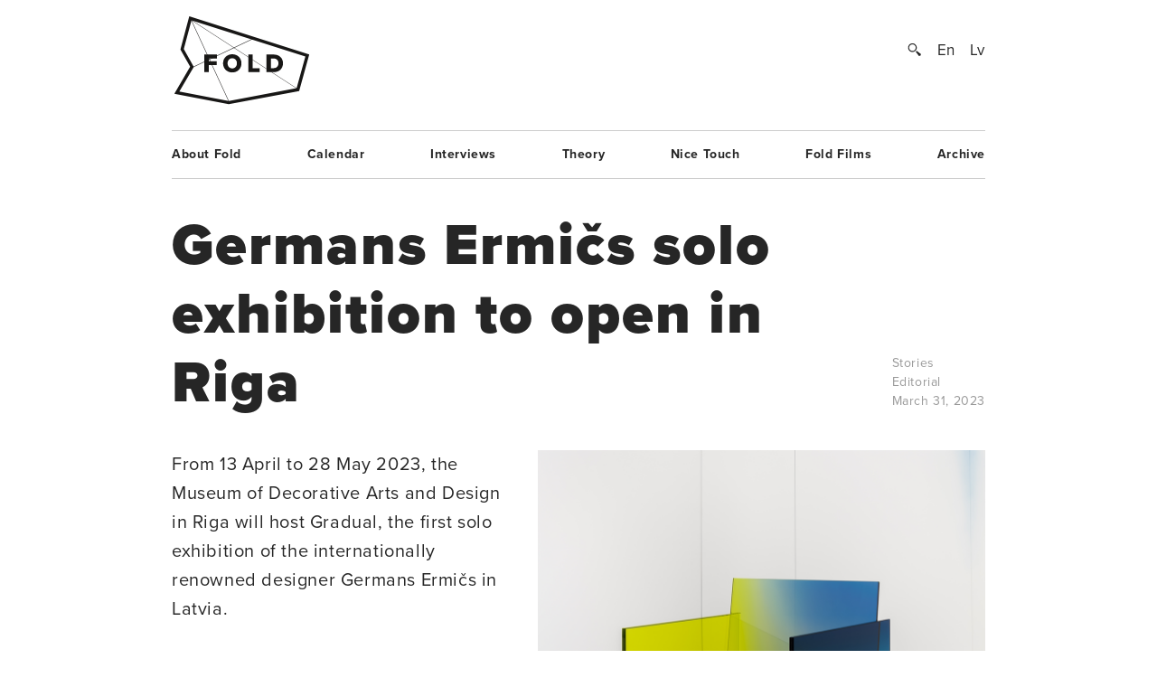

--- FILE ---
content_type: text/html; charset=UTF-8
request_url: https://www.fold.lv/en/2023/03/riga-bus-skatama-germana-ermica-personalizstade/
body_size: 9894
content:
	<!DOCTYPE html>
<!--[if IEMobile 7 ]>    <html class="no-js iem7"> <![endif]-->
<!--[if (gt IEMobile 7)|!(IEMobile)]><!--> <html class="no-js"> <!--<![endif]-->

	<head>
	   	   <title>Germans Ermičs solo exhibition to open in Riga &larr; FOLD</title>
		<meta name="description" content="The exhibition introduces Germans Ermičs' most important achievements since the founding of his studio in 2014, shedding light on his working process and philosophy. Combining methods from design and art, Germans Ermičs creates unique sculptural works, which are recognised and highly acclaimed across the world as collectible design pieces. His approach can be described as a gradual, determined movement towards the final aesthetic result, striving to give materiality to intangible phenomena, transforming two-dimensional shapes into spatial objects and lifting the limitations of…">
		<meta name="keywords" content="These are the meta terms">
				<meta property="og:type" content="company"/>
		<meta property="og:site_name" content="FOLD"/>
		<meta property="og:title" content="Germans Ermičs solo exhibition to open in Riga &larr; FOLD"/>
		<meta property="og:url" content="http://www.fold.lv/en/2023/03/riga-bus-skatama-germana-ermica-personalizstade/"/>
		<meta property="og:description" content="The exhibition introduces Germans Ermičs&#8217; most important achievements since the founding of his studio in 2014, shedding light on his working process and philosophy. Combining methods from design and art, Germans Ermičs creates unique sculptural works, which are recognised and highly acclaimed across the world as collectible design pieces. His approach can be described as a gradual, determined movement towards the final aesthetic result, striving to give materiality to intangible phenomena, transforming two-dimensional shapes into spatial objects and lifting the limitations of…"/>
		<meta property="og:image" content="https://www.fold.lv/uploads/2023/03/Germans-Ermics-Blue-Yellow-Glass-Chair-00-500x500.png"/>
			
		<!-- OG Twitter -->
		<meta name="twitter:card" content="summary">
		<meta name="twitter:site" content="@foldlv">
		<meta name="twitter:title" content="Germans Ermičs solo exhibition to open in Riga &larr; FOLD">
		<meta name="twitter:description" content="The exhibition introduces Germans Ermičs&#8217; most important achievements since the founding of his studio in 2014, shedding light on his working process and philosophy. Combining methods from design and art, Germans Ermičs creates unique sculptural works, which are recognised and highly acclaimed across the world as collectible design pieces. His approach can be described as a gradual, determined movement towards the final aesthetic result, striving to give materiality to intangible phenomena, transforming two-dimensional shapes into spatial objects and lifting the limitations of…">
		<meta name="twitter:creator" content="@foldlv">
		<meta name="twitter:image:src" content="https://www.fold.lv/uploads/2023/03/Germans-Ermics-Blue-Yellow-Glass-Chair-00-500x500.png">
		<meta name="twitter:domain" content="https://www.fold.lv/en/">
						<meta name='robots' content='max-image-preview:large' />
<link rel="alternate" hreflang="en-us" href="https://www.fold.lv/en/2023/03/riga-bus-skatama-germana-ermica-personalizstade/" />
<link rel="alternate" hreflang="lv" href="https://www.fold.lv/2023/03/riga-bus-skatama-germana-ermica-personalizstade/" />
<link rel="alternate" hreflang="x-default" href="https://www.fold.lv/2023/03/riga-bus-skatama-germana-ermica-personalizstade/" />
<link rel="alternate" type="application/rss+xml" title="FOLD &raquo; Germans Ermičs solo exhibition to open in Riga Comments Feed" href="https://www.fold.lv/en/2023/03/riga-bus-skatama-germana-ermica-personalizstade/feed/" />
<link rel='stylesheet' id='wp-block-library-css' href='https://www.fold.lv/wordpress/wp-includes/css/dist/block-library/style.min.css?ver=6.1.1' type='text/css' media='all' />
<link rel='stylesheet' id='classic-theme-styles-css' href='https://www.fold.lv/wordpress/wp-includes/css/classic-themes.min.css?ver=1' type='text/css' media='all' />
<style id='global-styles-inline-css' type='text/css'>
body{--wp--preset--color--black: #000000;--wp--preset--color--cyan-bluish-gray: #abb8c3;--wp--preset--color--white: #ffffff;--wp--preset--color--pale-pink: #f78da7;--wp--preset--color--vivid-red: #cf2e2e;--wp--preset--color--luminous-vivid-orange: #ff6900;--wp--preset--color--luminous-vivid-amber: #fcb900;--wp--preset--color--light-green-cyan: #7bdcb5;--wp--preset--color--vivid-green-cyan: #00d084;--wp--preset--color--pale-cyan-blue: #8ed1fc;--wp--preset--color--vivid-cyan-blue: #0693e3;--wp--preset--color--vivid-purple: #9b51e0;--wp--preset--gradient--vivid-cyan-blue-to-vivid-purple: linear-gradient(135deg,rgba(6,147,227,1) 0%,rgb(155,81,224) 100%);--wp--preset--gradient--light-green-cyan-to-vivid-green-cyan: linear-gradient(135deg,rgb(122,220,180) 0%,rgb(0,208,130) 100%);--wp--preset--gradient--luminous-vivid-amber-to-luminous-vivid-orange: linear-gradient(135deg,rgba(252,185,0,1) 0%,rgba(255,105,0,1) 100%);--wp--preset--gradient--luminous-vivid-orange-to-vivid-red: linear-gradient(135deg,rgba(255,105,0,1) 0%,rgb(207,46,46) 100%);--wp--preset--gradient--very-light-gray-to-cyan-bluish-gray: linear-gradient(135deg,rgb(238,238,238) 0%,rgb(169,184,195) 100%);--wp--preset--gradient--cool-to-warm-spectrum: linear-gradient(135deg,rgb(74,234,220) 0%,rgb(151,120,209) 20%,rgb(207,42,186) 40%,rgb(238,44,130) 60%,rgb(251,105,98) 80%,rgb(254,248,76) 100%);--wp--preset--gradient--blush-light-purple: linear-gradient(135deg,rgb(255,206,236) 0%,rgb(152,150,240) 100%);--wp--preset--gradient--blush-bordeaux: linear-gradient(135deg,rgb(254,205,165) 0%,rgb(254,45,45) 50%,rgb(107,0,62) 100%);--wp--preset--gradient--luminous-dusk: linear-gradient(135deg,rgb(255,203,112) 0%,rgb(199,81,192) 50%,rgb(65,88,208) 100%);--wp--preset--gradient--pale-ocean: linear-gradient(135deg,rgb(255,245,203) 0%,rgb(182,227,212) 50%,rgb(51,167,181) 100%);--wp--preset--gradient--electric-grass: linear-gradient(135deg,rgb(202,248,128) 0%,rgb(113,206,126) 100%);--wp--preset--gradient--midnight: linear-gradient(135deg,rgb(2,3,129) 0%,rgb(40,116,252) 100%);--wp--preset--duotone--dark-grayscale: url('#wp-duotone-dark-grayscale');--wp--preset--duotone--grayscale: url('#wp-duotone-grayscale');--wp--preset--duotone--purple-yellow: url('#wp-duotone-purple-yellow');--wp--preset--duotone--blue-red: url('#wp-duotone-blue-red');--wp--preset--duotone--midnight: url('#wp-duotone-midnight');--wp--preset--duotone--magenta-yellow: url('#wp-duotone-magenta-yellow');--wp--preset--duotone--purple-green: url('#wp-duotone-purple-green');--wp--preset--duotone--blue-orange: url('#wp-duotone-blue-orange');--wp--preset--font-size--small: 13px;--wp--preset--font-size--medium: 20px;--wp--preset--font-size--large: 36px;--wp--preset--font-size--x-large: 42px;--wp--preset--spacing--20: 0.44rem;--wp--preset--spacing--30: 0.67rem;--wp--preset--spacing--40: 1rem;--wp--preset--spacing--50: 1.5rem;--wp--preset--spacing--60: 2.25rem;--wp--preset--spacing--70: 3.38rem;--wp--preset--spacing--80: 5.06rem;}:where(.is-layout-flex){gap: 0.5em;}body .is-layout-flow > .alignleft{float: left;margin-inline-start: 0;margin-inline-end: 2em;}body .is-layout-flow > .alignright{float: right;margin-inline-start: 2em;margin-inline-end: 0;}body .is-layout-flow > .aligncenter{margin-left: auto !important;margin-right: auto !important;}body .is-layout-constrained > .alignleft{float: left;margin-inline-start: 0;margin-inline-end: 2em;}body .is-layout-constrained > .alignright{float: right;margin-inline-start: 2em;margin-inline-end: 0;}body .is-layout-constrained > .aligncenter{margin-left: auto !important;margin-right: auto !important;}body .is-layout-constrained > :where(:not(.alignleft):not(.alignright):not(.alignfull)){max-width: var(--wp--style--global--content-size);margin-left: auto !important;margin-right: auto !important;}body .is-layout-constrained > .alignwide{max-width: var(--wp--style--global--wide-size);}body .is-layout-flex{display: flex;}body .is-layout-flex{flex-wrap: wrap;align-items: center;}body .is-layout-flex > *{margin: 0;}:where(.wp-block-columns.is-layout-flex){gap: 2em;}.has-black-color{color: var(--wp--preset--color--black) !important;}.has-cyan-bluish-gray-color{color: var(--wp--preset--color--cyan-bluish-gray) !important;}.has-white-color{color: var(--wp--preset--color--white) !important;}.has-pale-pink-color{color: var(--wp--preset--color--pale-pink) !important;}.has-vivid-red-color{color: var(--wp--preset--color--vivid-red) !important;}.has-luminous-vivid-orange-color{color: var(--wp--preset--color--luminous-vivid-orange) !important;}.has-luminous-vivid-amber-color{color: var(--wp--preset--color--luminous-vivid-amber) !important;}.has-light-green-cyan-color{color: var(--wp--preset--color--light-green-cyan) !important;}.has-vivid-green-cyan-color{color: var(--wp--preset--color--vivid-green-cyan) !important;}.has-pale-cyan-blue-color{color: var(--wp--preset--color--pale-cyan-blue) !important;}.has-vivid-cyan-blue-color{color: var(--wp--preset--color--vivid-cyan-blue) !important;}.has-vivid-purple-color{color: var(--wp--preset--color--vivid-purple) !important;}.has-black-background-color{background-color: var(--wp--preset--color--black) !important;}.has-cyan-bluish-gray-background-color{background-color: var(--wp--preset--color--cyan-bluish-gray) !important;}.has-white-background-color{background-color: var(--wp--preset--color--white) !important;}.has-pale-pink-background-color{background-color: var(--wp--preset--color--pale-pink) !important;}.has-vivid-red-background-color{background-color: var(--wp--preset--color--vivid-red) !important;}.has-luminous-vivid-orange-background-color{background-color: var(--wp--preset--color--luminous-vivid-orange) !important;}.has-luminous-vivid-amber-background-color{background-color: var(--wp--preset--color--luminous-vivid-amber) !important;}.has-light-green-cyan-background-color{background-color: var(--wp--preset--color--light-green-cyan) !important;}.has-vivid-green-cyan-background-color{background-color: var(--wp--preset--color--vivid-green-cyan) !important;}.has-pale-cyan-blue-background-color{background-color: var(--wp--preset--color--pale-cyan-blue) !important;}.has-vivid-cyan-blue-background-color{background-color: var(--wp--preset--color--vivid-cyan-blue) !important;}.has-vivid-purple-background-color{background-color: var(--wp--preset--color--vivid-purple) !important;}.has-black-border-color{border-color: var(--wp--preset--color--black) !important;}.has-cyan-bluish-gray-border-color{border-color: var(--wp--preset--color--cyan-bluish-gray) !important;}.has-white-border-color{border-color: var(--wp--preset--color--white) !important;}.has-pale-pink-border-color{border-color: var(--wp--preset--color--pale-pink) !important;}.has-vivid-red-border-color{border-color: var(--wp--preset--color--vivid-red) !important;}.has-luminous-vivid-orange-border-color{border-color: var(--wp--preset--color--luminous-vivid-orange) !important;}.has-luminous-vivid-amber-border-color{border-color: var(--wp--preset--color--luminous-vivid-amber) !important;}.has-light-green-cyan-border-color{border-color: var(--wp--preset--color--light-green-cyan) !important;}.has-vivid-green-cyan-border-color{border-color: var(--wp--preset--color--vivid-green-cyan) !important;}.has-pale-cyan-blue-border-color{border-color: var(--wp--preset--color--pale-cyan-blue) !important;}.has-vivid-cyan-blue-border-color{border-color: var(--wp--preset--color--vivid-cyan-blue) !important;}.has-vivid-purple-border-color{border-color: var(--wp--preset--color--vivid-purple) !important;}.has-vivid-cyan-blue-to-vivid-purple-gradient-background{background: var(--wp--preset--gradient--vivid-cyan-blue-to-vivid-purple) !important;}.has-light-green-cyan-to-vivid-green-cyan-gradient-background{background: var(--wp--preset--gradient--light-green-cyan-to-vivid-green-cyan) !important;}.has-luminous-vivid-amber-to-luminous-vivid-orange-gradient-background{background: var(--wp--preset--gradient--luminous-vivid-amber-to-luminous-vivid-orange) !important;}.has-luminous-vivid-orange-to-vivid-red-gradient-background{background: var(--wp--preset--gradient--luminous-vivid-orange-to-vivid-red) !important;}.has-very-light-gray-to-cyan-bluish-gray-gradient-background{background: var(--wp--preset--gradient--very-light-gray-to-cyan-bluish-gray) !important;}.has-cool-to-warm-spectrum-gradient-background{background: var(--wp--preset--gradient--cool-to-warm-spectrum) !important;}.has-blush-light-purple-gradient-background{background: var(--wp--preset--gradient--blush-light-purple) !important;}.has-blush-bordeaux-gradient-background{background: var(--wp--preset--gradient--blush-bordeaux) !important;}.has-luminous-dusk-gradient-background{background: var(--wp--preset--gradient--luminous-dusk) !important;}.has-pale-ocean-gradient-background{background: var(--wp--preset--gradient--pale-ocean) !important;}.has-electric-grass-gradient-background{background: var(--wp--preset--gradient--electric-grass) !important;}.has-midnight-gradient-background{background: var(--wp--preset--gradient--midnight) !important;}.has-small-font-size{font-size: var(--wp--preset--font-size--small) !important;}.has-medium-font-size{font-size: var(--wp--preset--font-size--medium) !important;}.has-large-font-size{font-size: var(--wp--preset--font-size--large) !important;}.has-x-large-font-size{font-size: var(--wp--preset--font-size--x-large) !important;}
.wp-block-navigation a:where(:not(.wp-element-button)){color: inherit;}
:where(.wp-block-columns.is-layout-flex){gap: 2em;}
.wp-block-pullquote{font-size: 1.5em;line-height: 1.6;}
</style>
<link rel='stylesheet' id='wpml-blocks-css' href='https://www.fold.lv/plugins/sitepress-multilingual-cms/dist/css/blocks/styles.css?ver=4.6.0' type='text/css' media='all' />
<link rel='stylesheet' id='news-css' href='https://www.fold.lv/plugins/cp-optimize-images/includes/custom/css/news.css?ver=6.1.1' type='text/css' media='all' />
<link rel='stylesheet' id='wpfc-css' href='https://www.fold.lv/plugins/gs-facebook-comments/public/css/wpfc-public.css?ver=1.7.5' type='text/css' media='all' />
<link rel='stylesheet' id='wpml-legacy-horizontal-list-0-css' href='//www.fold.lv/plugins/sitepress-multilingual-cms/templates/language-switchers/legacy-list-horizontal/style.min.css?ver=1' type='text/css' media='all' />
<script type='text/javascript' src='https://www.fold.lv/wordpress/wp-includes/js/jquery/jquery.min.js?ver=3.6.1' id='jquery-core-js'></script>
<script type='text/javascript' src='https://www.fold.lv/wordpress/wp-includes/js/jquery/jquery-migrate.min.js?ver=3.3.2' id='jquery-migrate-js'></script>
<script type='text/javascript' src='https://www.fold.lv/plugins/gs-facebook-comments/public/js/wpfc-public.js?ver=1.7.5' id='wpfc-js'></script>
<link rel="https://api.w.org/" href="https://www.fold.lv/en/wp-json/" /><link rel="alternate" type="application/json" href="https://www.fold.lv/en/wp-json/wp/v2/posts/94952" /><link rel="EditURI" type="application/rsd+xml" title="RSD" href="https://www.fold.lv/wordpress/xmlrpc.php?rsd" />
<link rel="wlwmanifest" type="application/wlwmanifest+xml" href="https://www.fold.lv/wordpress/wp-includes/wlwmanifest.xml" />
<meta name="generator" content="WordPress 6.1.1" />
<link rel="canonical" href="https://www.fold.lv/en/2023/03/riga-bus-skatama-germana-ermica-personalizstade/" />
<link rel='shortlink' href='https://www.fold.lv/en/?p=94952' />
<link rel="alternate" type="application/json+oembed" href="https://www.fold.lv/en/wp-json/oembed/1.0/embed?url=https%3A%2F%2Fwww.fold.lv%2Fen%2F2023%2F03%2Friga-bus-skatama-germana-ermica-personalizstade%2F" />
<link rel="alternate" type="text/xml+oembed" href="https://www.fold.lv/en/wp-json/oembed/1.0/embed?url=https%3A%2F%2Fwww.fold.lv%2Fen%2F2023%2F03%2Friga-bus-skatama-germana-ermica-personalizstade%2F&#038;format=xml" />
<meta name="generator" content="WPML ver:4.6.0 stt:1,32;" />

<!-- This site is using AdRotate v3.8.4.3 to display their advertisements - http://www.adrotateplugin.com/ -->
<meta property="fb:app_id" content="121350274617526" /><script type="text/javascript">
			if( typeof window.globals != 'object' ) {
				window.globals = {
					urls : {"site":"https:\/\/www.fold.lv\/en\/\/","template":"https:\/\/www.fold.lv\/themes\/fold","scripts":"https:\/\/www.fold.lv\/themes\/fold\/views\/assets\/scripts","styles":"https:\/\/www.fold.lv\/themes\/fold\/views\/assets\/styles","images":"https:\/\/www.fold.lv\/themes\/fold\/views\/assets\/images","fonts":"https:\/\/www.fold.lv\/themes\/fold\/views\/assets\/fonts","uploads":"https:\/\/www.fold.lv\/uploads"}				};
			} else {
				window.globals.urls = {"site":"https:\/\/www.fold.lv\/en\/\/","template":"https:\/\/www.fold.lv\/themes\/fold","scripts":"https:\/\/www.fold.lv\/themes\/fold\/views\/assets\/scripts","styles":"https:\/\/www.fold.lv\/themes\/fold\/views\/assets\/styles","images":"https:\/\/www.fold.lv\/themes\/fold\/views\/assets\/images","fonts":"https:\/\/www.fold.lv\/themes\/fold\/views\/assets\/fonts","uploads":"https:\/\/www.fold.lv\/uploads"};
			}
		</script>
				<meta name="HandheldFriendly" content="True">
		<meta name="MobileOptimized" content="320">
		<meta name="viewport" content="width=device-width, initial-scale=1">
		<meta http-equiv="cleartype" content="on">
		<meta name="p:domain_verify" content="197112c7236ddd9c74d22c5b41eb5e5f"/>
		<link rel="apple-touch-icon-precomposed" sizes="144x144" href="https://www.fold.lv/themes/fold/views/assets/images/touch/apple-touch-icon-144x144-precomposed.png">
		<link rel="apple-touch-icon-precomposed" sizes="114x114" href="https://www.fold.lv/themes/fold/views/assets/images/touch/apple-touch-icon-114x114-precomposed.png">
		<link rel="apple-touch-icon-precomposed" sizes="72x72" href="https://www.fold.lv/themes/fold/views/assets/images/touch/apple-touch-icon-72x72-precomposed.png">
		<link rel="apple-touch-icon-precomposed" href="https://www.fold.lv/themes/fold/views/assets/images/touch/apple-touch-icon-57x57-precomposed.png">
		<link rel="shortcut icon" href="https://www.fold.lv/themes/fold/views/assets/images/touch/apple-touch-icon.png">

		<!-- Tile icon for Win8 (144x144 + tile color) -->
		<meta name="msapplication-TileImage" content="https://www.fold.lv/themes/fold/views/assets/images/touch/apple-touch-icon-144x144-precomposed.png">
		<meta name="msapplication-TileColor" content="#222222">
		
		<meta property="fb:app_id" content="121350274617526" />

		<!--[if lt IE 9]>
			<script type="text/javascript">
			    window.location = "update-browser.html";
			</script>
		<![endif]-->
		
		<meta property="fb:app_id" content="121350274617526" />
		<link rel="stylesheet" href="https://www.fold.lv/themes/fold/views/assets/styles/mobile.css?v=2" type="text/css" media="only screen and (max-device-width: 480px)">
		<link rel="stylesheet" href="https://www.fold.lv/themes/fold/views/assets/styles/main.css?v=2" type="text/css" media="only screen and (min-device-width: 480px)">
		<link rel="stylesheet" href="https://www.fold.lv/themes/fold/views/assets/styles/fixes.css?v=696f3de2552bb" type="text/css">
		<link rel="stylesheet" href="https://www.fold.lv/themes/fold/views/assets/styles/sharer.css" type="text/css" media="only screen and (min-device-width: 480px)">
		
		<link href="https://fonts.googleapis.com/css?family=Noticia+Text:400,400i,700,700i&amp;subset=latin-ext" rel="stylesheet">
		<!-- <link href='http://fonts.googleapis.com/css?family=Noticia+Text:400,400italic,700,700italic&subset=latin,latin-ext' rel='stylesheet' type='text/css'> -->
		<!-- <link href='http://fonts.googleapis.com/css?family=Noticia+Text:400,400italic,700,700italic' rel='stylesheet' type='text/css'> -->

		<script type="text/javascript" src="//use.typekit.net/utm8cli.js"></script>
		<script type="text/javascript">try{Typekit.load();}catch(e){}</script>

		<script src="https://www.fold.lv/themes/fold/views/assets/scripts/vendor/modernizr-2.6.2.min.js"></script>
	</head>
	<body class="post-template-default single single-post post-riga-bus-skatama-germana-ermica-personalizstade single-format-standard stories">
<!--		<div id="fb-root"></div>

 			<script async defer crossorigin="anonymous" src="https://connect.facebook.net/en_US/sdk.js#xfbml=1&version=v9.0&appId=121350274617526&autoLogAppEvents=1" nonce="KrfU67H2"></script> -->


		<div id="wrapper">

			<div id="header">
								<a id="logo" href="https://www.fold.lv/en/">
			    	<span class="logo-static"></span>
			    	<span class="logo-bg"></span>
			    </a>
			    <div id="options">
			        <a id="search-button" href="#"></a>
			        <a href="https://www.fold.lv/en/2023/03/riga-bus-skatama-germana-ermica-personalizstade/" class="language selected">En</a><a href="https://www.fold.lv/2023/03/riga-bus-skatama-germana-ermica-personalizstade/" class="language ">Lv</a>			    </div>
			    <div id="search-input">
				    				    <form method="get" action="/en/">
				    	<input class="text" type="text" placeholder="Search..." name="s" id="s" />
				    	<input class="submit" type="submit" value="" />
				    </form>
			    </div>

			</div>
			<!-- Navigation -->
<nav class="navigation"><ul id="menu-footer-menu-english" class="menu"><li id="menu-item-592" class="menu-item menu-item-type-post_type menu-item-object-page menu-item-592"><a href="https://www.fold.lv/en/about-fold/">About Fold</a></li>
<li id="menu-item-593" class="menu-item menu-item-type-post_type menu-item-object-page menu-item-593"><a href="https://www.fold.lv/en/events/">Calendar</a></li>
<li id="menu-item-596" class="menu-item menu-item-type-taxonomy menu-item-object-category menu-item-596"><a href="https://www.fold.lv/en/category/interviews/">Interviews</a></li>
<li id="menu-item-595" class="menu-item menu-item-type-taxonomy menu-item-object-category menu-item-595"><a href="https://www.fold.lv/en/category/theory/">Theory</a></li>
<li id="menu-item-97711" class="menu-item menu-item-type-taxonomy menu-item-object-category menu-item-97711"><a href="https://www.fold.lv/en/category/nice-touch/">Nice Touch</a></li>
<li id="menu-item-594" class="menu-item menu-item-type-taxonomy menu-item-object-category menu-item-594"><a href="https://www.fold.lv/en/category/fold-films/">Fold Films</a></li>
<li id="menu-item-10272" class="menu-item menu-item-type-post_type menu-item-object-page menu-item-10272"><a href="https://www.fold.lv/en/archive/">Archive</a></li>
</ul></nav>

    <section class="single no-author">

        <article>

            <div class="title">
                <h1>Germans Ermičs solo exhibition to open in Riga</h1>

                <div class="info">
                    <span>
                                                <a href="https://www.fold.lv/en/category/stories/" class="tag">Stories</a>                                                <br>
                        Editorial<br>
                        March 31, 2023                    </span>
                </div>

            </div>

            <div class="post-content">

                                <div class="post-picture">

                    <div class="img-preload not-loaded">
                        <img width="1007" height="1107" src="https://www.fold.lv/uploads/2023/03/Germans-Ermics-Blue-Yellow-Glass-Chair-00.png" class="attachment-large size-large" decoding="async" loading="lazy" srcset="https://www.fold.lv/uploads/2023/03/Germans-Ermics-Blue-Yellow-Glass-Chair-00.png 1008w, https://www.fold.lv/uploads/2023/03/Germans-Ermics-Blue-Yellow-Glass-Chair-00-499x548.png 499w, https://www.fold.lv/uploads/2023/03/Germans-Ermics-Blue-Yellow-Glass-Chair-00-768x844.png 768w" sizes="(max-width: 1007px) 100vw, 1007px" />                    </div>

                    <div class="info">
                        <span>Blue Yellow Glass Chair (2021). Photo by James Harris</span>
                    </div>

                </div>
                               
                <div class="summary">
                    <p><p>From 13 April to 28 May 2023, the Museum of Decorative Arts and Design in Riga will host Gradual, the first solo exhibition of the internationally renowned designer Germans Ermičs in Latvia.</p>
</p>
                </div>

                <div class="share addthis_toolbox">
                    <span>Padalies:</span>
                                        <a class="twitter" href="https://twitter.com/intent/tweet?url=https%3A%2F%2Fwww.fold.lv%2Fen%2F2023%2F03%2Friga-bus-skatama-germana-ermica-personalizstade%2F" target="_blank"><span></span>Twitter</a>
                    <a class="facebook " href="https://www.facebook.com/sharer.php?u=https%3A%2F%2Fwww.fold.lv%2Fen%2F2023%2F03%2Friga-bus-skatama-germana-ermica-personalizstade%2F" target="_blank"><span></span>Facebook</a>
                    <a class="pinterest " href="https://pinterest.com/pin/create/button/?url=https%3A%2F%2Fwww.fold.lv%2Fen%2F2023%2F03%2Friga-bus-skatama-germana-ermica-personalizstade%2F" target="_blank"><span></span>Pinterest</a>
                </div>

                <!-- Mobile info -->
                <div class="info info-mobile">
                    <span>
                                                <a href="https://www.fold.lv/en/category/stories/" class="tag">Stories</a>                                                Editorial                        March 31, 2023                    </span>
                </div>
                <!-- / Mobile info -->

                <div class="text">
            	   <p>The exhibition introduces <a href="https://germansermics.com/" target="_blank" rel="noopener">Germans Ermičs&#8217;</a> most important achievements since the founding of his studio in 2014, shedding light on his working process and philosophy. Combining methods from design and art, Germans Ermičs creates unique sculptural works, which are recognised and highly acclaimed across the world as collectible design pieces. His approach can be described as a gradual, determined movement towards the final aesthetic result, striving to give materiality to intangible phenomena, transforming two-dimensional shapes into spatial objects and lifting the limitations of visual perception.</p>

		<figure id='gallery-1' class='gallery gal-col-1 clearfix'><div class="gallery-item"><img width="1007" height="672" src="https://www.fold.lv/uploads/2023/03/1_Germans-Ermics_2019_Foto-Jussi-Puikkonen-1007x672.png" class="attachment-large size-large" decoding="async" loading="lazy" srcset="https://www.fold.lv/uploads/2023/03/1_Germans-Ermics_2019_Foto-Jussi-Puikkonen-1007x672.png 1007w, https://www.fold.lv/uploads/2023/03/1_Germans-Ermics_2019_Foto-Jussi-Puikkonen-548x365.png 548w, https://www.fold.lv/uploads/2023/03/1_Germans-Ermics_2019_Foto-Jussi-Puikkonen-768x512.png 768w, https://www.fold.lv/uploads/2023/03/1_Germans-Ermics_2019_Foto-Jussi-Puikkonen-1536x1024.png 1536w, https://www.fold.lv/uploads/2023/03/1_Germans-Ermics_2019_Foto-Jussi-Puikkonen.png 1600w" sizes="(max-width: 1007px) 100vw, 1007px" /></div>
        			<figcaption class='wp-caption-text gallery-caption'>
        			Germans Ermičs. Photo by Jussi Puikkonen 
        			</figcaption>
    		</figure>

<p>The designer&#8217;s works are permeated by his hightened sensitivity to the properties of materials and passion for optical illusions. He ingeniously applies the laws of perspective to construct space-bending mirrors, and works painterly with colour, saturating glass surfaces with gently flowing tonal transitions. Colour in Germans Ermičs&#8217; works is not just an aesthetic addition — the designer uses it as a starting point for the definition of form. Inspired by erosion, he searches for innovative technological solutions to highlight the natural beauty of stone surfaces, while observations of tidal movement earn an imaginative representation in textiles. He has discovered ways to capture light, sound, sunsets and rainbows in objects and spaces, and the designer&#8217;s distinctive vision has helped him secure a position within the design world. Germans Ermičs Studio in Amsterdam is commited to crafting exquisite design pieces, each made only in a few copies.</p>
<p>&nbsp;</p>
<p>«The exhibition includes both the key objects of Germans Ermičs&#8217; career — his graduation project Isometric Mirrors and the Ombré Glass Chair, which has captivated design lovers all over the world, — and works that reveal the diversity of the designer&#8217;s ideas, such as the marble side table Pele de Tigre, which demonstrates an innovative stone processing technique. The Shaping Colour installation, created for the exhibition Design Miami/ Basel in 2021, is going to be built in the museum. Most importantly, the exhibition will show Germans&#8217; purposeful flow of thoughts and actions, through which these works are created,» says Evelīna Ozola, the curator of the exhibition.</p>
<p>&nbsp;</p>
<p>The exhibition Gradual at the <a href="https://www.lnmm.lv/en/museum-of-decorative-arts-and-design/exhibitions/gradual-solo-exhibition-by-germans-ermics-471" target="_blank" rel="noopener">Museum of Decorative Arts and Design</a> in Riga will be on display from April 13 to May 28. The curator of the exhibition is architect, urbanist, and publicist Evelīna Ozola. The graphic design was created by Alexey Murashko. The exhibition will be complemented by original works of photographer Filips Šmits and musician Artūrs Liepiņš, created in collaboration with Germans Ermičs. The exhibition is organised by the Museum of Decorative Arts and Design, Latvian Design Centre and FOLD, financially supported by Creative Industries Fund NL, State Culture Capital Foundation and the Future Support Fund.</p>

		<figure id='gallery-2' class='gallery gal-col-2 clearfix'><div class="gallery-item"><img width="1007" height="1410" src="https://www.fold.lv/uploads/2023/03/6_GErmics_Alchemist_2018-1007x1410.png" class="attachment-large size-large" decoding="async" loading="lazy" srcset="https://www.fold.lv/uploads/2023/03/6_GErmics_Alchemist_2018-1007x1410.png 1007w, https://www.fold.lv/uploads/2023/03/6_GErmics_Alchemist_2018-391x548.png 391w, https://www.fold.lv/uploads/2023/03/6_GErmics_Alchemist_2018-768x1075.png 768w, https://www.fold.lv/uploads/2023/03/6_GErmics_Alchemist_2018-1097x1536.png 1097w, https://www.fold.lv/uploads/2023/03/6_GErmics_Alchemist_2018-1463x2048.png 1463w, https://www.fold.lv/uploads/2023/03/6_GErmics_Alchemist_2018.png 1600w" sizes="(max-width: 1007px) 100vw, 1007px" /></div><div class="gallery-item"><img width="1007" height="1415" src="https://www.fold.lv/uploads/2023/03/7_GErmics_Circle-of-Fifths_2019-1007x1415.png" class="attachment-large size-large" decoding="async" loading="lazy" srcset="https://www.fold.lv/uploads/2023/03/7_GErmics_Circle-of-Fifths_2019-1007x1415.png 1007w, https://www.fold.lv/uploads/2023/03/7_GErmics_Circle-of-Fifths_2019-390x548.png 390w, https://www.fold.lv/uploads/2023/03/7_GErmics_Circle-of-Fifths_2019-768x1080.png 768w, https://www.fold.lv/uploads/2023/03/7_GErmics_Circle-of-Fifths_2019-1093x1536.png 1093w, https://www.fold.lv/uploads/2023/03/7_GErmics_Circle-of-Fifths_2019-1457x2048.png 1457w, https://www.fold.lv/uploads/2023/03/7_GErmics_Circle-of-Fifths_2019.png 1600w" sizes="(max-width: 1007px) 100vw, 1007px" /></div>
        			<figcaption class='wp-caption-text gallery-caption'>
        			Interior of the Alchemist concept store in Miami, Florida (2018). Collaboration with Rene Gonzalez Architects Photo by Michael Stavaridis. Interactive sound sculpture Circle of Fifths (2019). Collaboration with Bang &#038; Olufsen. Photo by Leon Chew


        			</figcaption>
    		</figure>


		<figure id='gallery-3' class='gallery gal-col-1 clearfix'><div class="gallery-item"><img width="1007" height="806" src="https://www.fold.lv/uploads/2023/03/3_GErmics_Shaping-Colour-Installation_2021-1007x806.png" class="attachment-large size-large" decoding="async" loading="lazy" srcset="https://www.fold.lv/uploads/2023/03/3_GErmics_Shaping-Colour-Installation_2021-1007x806.png 1007w, https://www.fold.lv/uploads/2023/03/3_GErmics_Shaping-Colour-Installation_2021-548x438.png 548w, https://www.fold.lv/uploads/2023/03/3_GErmics_Shaping-Colour-Installation_2021-768x614.png 768w, https://www.fold.lv/uploads/2023/03/3_GErmics_Shaping-Colour-Installation_2021-1536x1229.png 1536w, https://www.fold.lv/uploads/2023/03/3_GErmics_Shaping-Colour-Installation_2021.png 1600w" sizes="(max-width: 1007px) 100vw, 1007px" /></div>
        			<figcaption class='wp-caption-text gallery-caption'>
        			Shaping Colour installation at Design Miami/ Basel (2021). Photo by James Harris
        			</figcaption>
    		</figure>


		<figure id='gallery-4' class='gallery gal-col-2 clearfix'><div class="gallery-item"><img width="1007" height="1259" src="https://www.fold.lv/uploads/2023/03/4_GErmics_Ombre_2017-1007x1259.png" class="attachment-large size-large" decoding="async" loading="lazy" srcset="https://www.fold.lv/uploads/2023/03/4_GErmics_Ombre_2017-1007x1259.png 1007w, https://www.fold.lv/uploads/2023/03/4_GErmics_Ombre_2017-438x548.png 438w, https://www.fold.lv/uploads/2023/03/4_GErmics_Ombre_2017-768x960.png 768w, https://www.fold.lv/uploads/2023/03/4_GErmics_Ombre_2017-1229x1536.png 1229w, https://www.fold.lv/uploads/2023/03/4_GErmics_Ombre_2017.png 1600w" sizes="(max-width: 1007px) 100vw, 1007px" /></div><div class="gallery-item"><img width="1007" height="1259" src="https://www.fold.lv/uploads/2023/03/5_GErmics_Horizon-Screen_2017-1007x1259.png" class="attachment-large size-large" decoding="async" loading="lazy" srcset="https://www.fold.lv/uploads/2023/03/5_GErmics_Horizon-Screen_2017-1007x1259.png 1007w, https://www.fold.lv/uploads/2023/03/5_GErmics_Horizon-Screen_2017-438x548.png 438w, https://www.fold.lv/uploads/2023/03/5_GErmics_Horizon-Screen_2017-768x960.png 768w, https://www.fold.lv/uploads/2023/03/5_GErmics_Horizon-Screen_2017-1229x1536.png 1229w, https://www.fold.lv/uploads/2023/03/5_GErmics_Horizon-Screen_2017.png 1600w" sizes="(max-width: 1007px) 100vw, 1007px" /></div>
        			<figcaption class='wp-caption-text gallery-caption'>
        			Ombré Glass Chair and Horizon Screen (2017). Photos by Jussi Puikkonen
        			</figcaption>
    		</figure>


		<figure id='gallery-5' class='gallery gal-col-2 clearfix'><div class="gallery-item"><img width="1007" height="1410" src="https://www.fold.lv/uploads/2023/03/13_GErmics_Isometric-Mirrors_2021-1007x1410.png" class="attachment-large size-large" decoding="async" loading="lazy" srcset="https://www.fold.lv/uploads/2023/03/13_GErmics_Isometric-Mirrors_2021-1007x1410.png 1007w, https://www.fold.lv/uploads/2023/03/13_GErmics_Isometric-Mirrors_2021-391x548.png 391w, https://www.fold.lv/uploads/2023/03/13_GErmics_Isometric-Mirrors_2021-768x1075.png 768w, https://www.fold.lv/uploads/2023/03/13_GErmics_Isometric-Mirrors_2021-1097x1536.png 1097w, https://www.fold.lv/uploads/2023/03/13_GErmics_Isometric-Mirrors_2021-1463x2048.png 1463w, https://www.fold.lv/uploads/2023/03/13_GErmics_Isometric-Mirrors_2021.png 1600w" sizes="(max-width: 1007px) 100vw, 1007px" /></div><div class="gallery-item"><img width="1007" height="1409" src="https://www.fold.lv/uploads/2023/03/11_GErmics_LUX_2021-1007x1409.png" class="attachment-large size-large" decoding="async" loading="lazy" srcset="https://www.fold.lv/uploads/2023/03/11_GErmics_LUX_2021-1007x1409.png 1007w, https://www.fold.lv/uploads/2023/03/11_GErmics_LUX_2021-392x548.png 392w, https://www.fold.lv/uploads/2023/03/11_GErmics_LUX_2021-768x1075.png 768w, https://www.fold.lv/uploads/2023/03/11_GErmics_LUX_2021-1098x1536.png 1098w, https://www.fold.lv/uploads/2023/03/11_GErmics_LUX_2021-1464x2048.png 1464w, https://www.fold.lv/uploads/2023/03/11_GErmics_LUX_2021.png 1600w" sizes="(max-width: 1007px) 100vw, 1007px" /></div>
        			<figcaption class='wp-caption-text gallery-caption'>
        			Isometric Mirrors (2021). Photo by Filips Šmits. Interior of restaurant Lux in Zurich (2021). Collaboration with Grego Architektur. Photo by Julien Vonier
        			</figcaption>
    		</figure>


		<figure id='gallery-6' class='gallery gal-col-1 clearfix'><div class="gallery-item"><img width="1007" height="597" src="https://www.fold.lv/uploads/2023/03/9_GErmics_Slant-of-Light_2019-1007x597.png" class="attachment-large size-large" decoding="async" loading="lazy" srcset="https://www.fold.lv/uploads/2023/03/9_GErmics_Slant-of-Light_2019-1007x597.png 1007w, https://www.fold.lv/uploads/2023/03/9_GErmics_Slant-of-Light_2019-548x325.png 548w, https://www.fold.lv/uploads/2023/03/9_GErmics_Slant-of-Light_2019-768x455.png 768w, https://www.fold.lv/uploads/2023/03/9_GErmics_Slant-of-Light_2019-1536x910.png 1536w, https://www.fold.lv/uploads/2023/03/9_GErmics_Slant-of-Light_2019.png 1600w" sizes="(max-width: 1007px) 100vw, 1007px" /></div>
        			<figcaption class='wp-caption-text gallery-caption'>
        			A Slant of Light, lamp (2019). Photo by DSL Studio

        			</figcaption>
    		</figure>


		<figure id='gallery-7' class='gallery gal-col-2 clearfix'><div class="gallery-item"><img width="1007" height="1259" src="https://www.fold.lv/uploads/2023/03/12_GErmics_Pele-de-Tigre_2021-1007x1259.png" class="attachment-large size-large" decoding="async" loading="lazy" srcset="https://www.fold.lv/uploads/2023/03/12_GErmics_Pele-de-Tigre_2021-1007x1259.png 1007w, https://www.fold.lv/uploads/2023/03/12_GErmics_Pele-de-Tigre_2021-438x548.png 438w, https://www.fold.lv/uploads/2023/03/12_GErmics_Pele-de-Tigre_2021-768x960.png 768w, https://www.fold.lv/uploads/2023/03/12_GErmics_Pele-de-Tigre_2021-1229x1536.png 1229w, https://www.fold.lv/uploads/2023/03/12_GErmics_Pele-de-Tigre_2021.png 1600w" sizes="(max-width: 1007px) 100vw, 1007px" /></div><div class="gallery-item"><img width="1007" height="1259" src="https://www.fold.lv/uploads/2023/03/10_GErmics_Sunburst-Tall_2021-1007x1259.png" class="attachment-large size-large" decoding="async" loading="lazy" srcset="https://www.fold.lv/uploads/2023/03/10_GErmics_Sunburst-Tall_2021-1007x1259.png 1007w, https://www.fold.lv/uploads/2023/03/10_GErmics_Sunburst-Tall_2021-438x548.png 438w, https://www.fold.lv/uploads/2023/03/10_GErmics_Sunburst-Tall_2021-768x960.png 768w, https://www.fold.lv/uploads/2023/03/10_GErmics_Sunburst-Tall_2021-1229x1536.png 1229w, https://www.fold.lv/uploads/2023/03/10_GErmics_Sunburst-Tall_2021.png 1600w" sizes="(max-width: 1007px) 100vw, 1007px" /></div>
        			<figcaption class='wp-caption-text gallery-caption'>
        			Pele de Tigre, side table (2021). Publicity photo. Sunburst Tall Glass Chair (2021). Photo by Jussi Puikkonen
        			</figcaption>
    		</figure>


		<figure id='gallery-8' class='gallery gal-col-1 clearfix'><div class="gallery-item"><img width="1007" height="672" src="https://www.fold.lv/uploads/2023/03/8_GErmics_Where-Rainbow-Ends_2019-1007x672.png" class="attachment-large size-large" decoding="async" loading="lazy" srcset="https://www.fold.lv/uploads/2023/03/8_GErmics_Where-Rainbow-Ends_2019-1007x672.png 1007w, https://www.fold.lv/uploads/2023/03/8_GErmics_Where-Rainbow-Ends_2019-548x365.png 548w, https://www.fold.lv/uploads/2023/03/8_GErmics_Where-Rainbow-Ends_2019-768x512.png 768w, https://www.fold.lv/uploads/2023/03/8_GErmics_Where-Rainbow-Ends_2019-1536x1024.png 1536w, https://www.fold.lv/uploads/2023/03/8_GErmics_Where-Rainbow-Ends_2019.png 1600w" sizes="(max-width: 1007px) 100vw, 1007px" /></div>
        			<figcaption class='wp-caption-text gallery-caption'>
        			Where the Rainbow Ends pavilion in Cannes, France (2019). Collaboration with Instagram. Photo by Filips Šmits 
        			</figcaption>
    		</figure>

                </div>
            </div>
                        <div class="comments text">
                <h3>Viedokļi</h3>
                <div class="comments-inner" style="position: relative">
	                <div class="fb-background-color">
		  <div 
		  	class = "fb-comments" 
		  	data-href = "http://www.fold.lv/en/2023/03/riga-bus-skatama-germana-ermica-personalizstade/"
		  	data-numposts = "20"
			data-lazy = "true"
			data-colorscheme = "light"
			data-order-by = "social"
			data-mobile=true>
		  </div></div>
		  <style>
		  	.fb-background-color {
				background: #ffffff !important;
			}
			.fb_iframe_widget_fluid_desktop iframe {
			    width: 100% !important;
			}
		  </style>
		                  </div>
            </div>

        </article>

    </section>

    <!-- Other posts -->
        <h3 class="other-posts-title">More on this</h3>
    <section class="other-posts">
	    <div class="other-posts-inner">
        <article>
        <a href="https://www.fold.lv/en/2025/12/mdad-hosts-exhibition-dedicated-to-textile-artist-georgs-barkans/" ontouchstart="">
			            <div class="thumb">
                <div class="img-preload not-loaded">
                    <img width="548" height="608" src="https://www.fold.lv/uploads/2025/12/DMDM-7_GBarkans_Teiksma_1974-00-548x608.png" class="attachment-crop-medium size-crop-medium" decoding="async" loading="lazy" />                </div>
            </div>
            <h2 class="medium">MDAD hosts exhibition dedicated to textile artist Georgs Barkāns</h2>
			        </a>
        <div class="summary">
                    </div>
        <div class="info">
            <span>
                                <a href="https://www.fold.lv/en/category/stories/" class="tag">Stories</a>                 <span class="sep">-</span>
                <span>Editorial<span>,</span></span>
                <span>December 16, 2025</span>
            </span>
        </div>
    </article>
    <article>
        <a href="https://www.fold.lv/en/2025/11/issp-gallery-will-host-solo-exhibition-of-aiga-redmane/" ontouchstart="">
			            <div class="thumb">
                <div class="img-preload not-loaded">
                    <img width="548" height="608" src="https://www.fold.lv/uploads/2025/11/Dejot_Aiga-Redmane_ISSP_00-548x608.png" class="attachment-crop-medium size-crop-medium" decoding="async" loading="lazy" />                </div>
            </div>
            <h2 class="medium">ISSP Gallery will host solo exhibition of Aiga Rēdmane</h2>
			        </a>
        <div class="summary">
                    </div>
        <div class="info">
            <span>
                                <a href="https://www.fold.lv/en/category/stories/" class="tag">Stories</a>                 <span class="sep">-</span>
                <span>Editorial<span>,</span></span>
                <span>November 25, 2025</span>
            </span>
        </div>
    </article>
    <article>
        <a href="https://www.fold.lv/en/2025/10/unbuilt-award-trophy-is-designed-by-germans-ermics/" ontouchstart="">
			            <div class="thumb">
                <div class="img-preload not-loaded">
                    <img width="548" height="608" src="https://www.fold.lv/uploads/2025/10/Buildner-Unbuilt-award-Germans-Ermics-00-548x608.png" class="attachment-crop-medium size-crop-medium" decoding="async" loading="lazy" />                </div>
            </div>
            <h2 class="medium">Unbuilt Award trophy is designed by Germans Ermičs</h2>
			        </a>
        <div class="summary">
                    </div>
        <div class="info">
            <span>
                                <a href="https://www.fold.lv/en/category/stories/" class="tag">Stories</a>                 <span class="sep">-</span>
                <span>Editorial<span>,</span></span>
                <span>October 17, 2025</span>
            </span>
        </div>
    </article>
    <article>
        <a href="https://www.fold.lv/en/2025/08/alma-gallery-will-host-an-exhibition-of-ernests-klavins/" ontouchstart="">
			            <div class="thumb">
                <div class="img-preload not-loaded">
                    <img width="548" height="608" src="https://www.fold.lv/uploads/2025/08/Zelta_elks-Ernests-Klavins_Alma_00-548x608.png" class="attachment-crop-medium size-crop-medium" decoding="async" loading="lazy" />                </div>
            </div>
            <h2 class="medium">Alma gallery will host an exhibition of Ernests Kļavins</h2>
			        </a>
        <div class="summary">
                    </div>
        <div class="info">
            <span>
                                <a href="https://www.fold.lv/en/category/stories/" class="tag">Stories</a>                 <span class="sep">-</span>
                <span>Editorial<span>,</span></span>
                <span>August 20, 2025</span>
            </span>
        </div>
    </article>
	    </div>
    </section>
        
    
    <!-- Other author posts -->
        <style>
	    .single + .other-author-posts {
		    padding-top: 0;
	    }
		.single + .other-author-posts:after {
			display: none;
		}
	<!-- Navigation -->
<nav class="navigation"><ul id="menu-footer-menu-english-1" class="menu"><li class="menu-item menu-item-type-post_type menu-item-object-page menu-item-592"><a href="https://www.fold.lv/en/about-fold/">About Fold</a></li>
<li class="menu-item menu-item-type-post_type menu-item-object-page menu-item-593"><a href="https://www.fold.lv/en/events/">Calendar</a></li>
<li class="menu-item menu-item-type-taxonomy menu-item-object-category menu-item-596"><a href="https://www.fold.lv/en/category/interviews/">Interviews</a></li>
<li class="menu-item menu-item-type-taxonomy menu-item-object-category menu-item-595"><a href="https://www.fold.lv/en/category/theory/">Theory</a></li>
<li class="menu-item menu-item-type-taxonomy menu-item-object-category menu-item-97711"><a href="https://www.fold.lv/en/category/nice-touch/">Nice Touch</a></li>
<li class="menu-item menu-item-type-taxonomy menu-item-object-category menu-item-594"><a href="https://www.fold.lv/en/category/fold-films/">Fold Films</a></li>
<li class="menu-item menu-item-type-post_type menu-item-object-page menu-item-10272"><a href="https://www.fold.lv/en/archive/">Archive</a></li>
</ul></nav>			<!-- Footer -->
			<footer>
				<section id="copyright">
					<span class="small">Join Us:</span>
					<nav id="social" class="menu-social-container"><ul id="menu-social" class="menu"><li id="menu-item-93" class="menu-item menu-item-type-custom menu-item-object-custom menu-item-93"><a href="http://facebook.com/foldlv">Facebook</a></li>
<li id="menu-item-54125" class="menu-item menu-item-type-custom menu-item-object-custom menu-item-54125"><a href="http://www.instagram.com/fold.lv/">Instagram</a></li>
<li id="menu-item-92" class="menu-item menu-item-type-custom menu-item-object-custom menu-item-92"><a href="http://twitter.com/Foldlv">Twitter</a></li>
<li id="menu-item-94" class="menu-item menu-item-type-custom menu-item-object-custom menu-item-94"><a href="http://vimeo.com/foldlv">Vimeo</a></li>
<li id="menu-item-818" class="menu-item menu-item-type-custom menu-item-object-custom menu-item-818"><a href="http://www.youtube.com/user/plikums">YouTube</a></li>
</ul></nav>									</section>

				    <!-- Newsletter -->
    <div id="newsletter">
		<div class="inside">
            <p class="info"></p>
            <form action="#" method="POST">
                <input type="hidden" name="list" id="list" value="" />
                <div class="text"><input type="text" name="email" id="email" placeholder="Email address" /></div>
                <div class="submit"><input type="submit" value="Subscribe" /></div>
            </form>
            <div class="response success">
            	<p></p>
            </div>
            <div class="response failure">
                <p></p>
            </div>
        </div>
    </div>
			</footer>

		</div>
		<style>
			@media (max-width: 568px) {
			    body.single .post-content {
			        padding-right: 0px;
			    }
				section.single article .gal-col-1 .gallery-item {
					width: 100%;
				}
				section.single article .gal-col-1 .gallery-item {
					width: 100%;
				}
				section.single .text .gallery {
					padding-right: 0;
				}
				section.single .text .gallery + .gallery {
					margin-top: -4%;
				}
				section.single .text .gallery {
					padding-right: 0;
				}
				.single-post .other-author-posts {
					padding-right: 0;
					padding-left: 0;
				}			
			}
			@media (max-width: 500px) {
			    body.single .post-content {
			        padding-right: 10%;
			    }		    
			    #header {
			        padding-bottom: 0;
			    }
			}
		</style>
		<script>
		var icl_language_code = 'en';
		var _globals = {
			'newsletter_url': 'https://www.fold.lv/wordpress/wp-admin/admin-ajax.php',
			'newsletter_nonce': 'd754d6c895'
		};
		</script>
		<script src="https://www.fold.lv/themes/fold/views/assets/scripts/vendor/jquery-1.9.1.min.js"></script>
		<script src="https://www.fold.lv/themes/fold/views/assets/scripts/vendor/fastclick.js"></script>
		<script src="https://www.fold.lv/themes/fold/views/assets/scripts/vendor/selection-sharer.js"></script>
		<script src="https://www.fold.lv/themes/fold/views/assets/scripts/vendor/jquery.waitforimages.js"></script>
		<script src="https://www.fold.lv/themes/fold/views/assets/scripts/vendor/fitvids.js"></script>
		<script src="https://www.fold.lv/themes/fold/views/assets/scripts/vendor/match-height.js"></script>		
		<script src="https://www.fold.lv/themes/fold/views/assets/scripts/main.js?v=1"></script>
		<!-- Google tag (gtag.js) -->
		<script async src="https://www.googletagmanager.com/gtag/js?id=G-K355HF1WM1"></script>
		<script>
		  window.dataLayer = window.dataLayer || [];
		  function gtag(){dataLayer.push(arguments);}
		  gtag('js', new Date());
		
		  gtag('config', 'G-K355HF1WM1');
		</script>
	    <script type="text/javascript" src="//s7.addthis.com/js/300/addthis_widget.js#pubid=ra-5176866b0e9dd029&async=1"></script>
		<div id="fb-root"></div>
		<script>(function(d, s, id) {
		  var js, fjs = d.getElementsByTagName(s)[0];
		  if (d.getElementById(id)) return;
		  js = d.createElement(s); js.id = id;
		  js.src = "//connect.facebook.net/en_US/all.js#xfbml=1&appId=121350274617526";
		  fjs.parentNode.insertBefore(js, fjs);
		}(document, 'script', 'facebook-jssdk'));</script>
	</body>
</html>